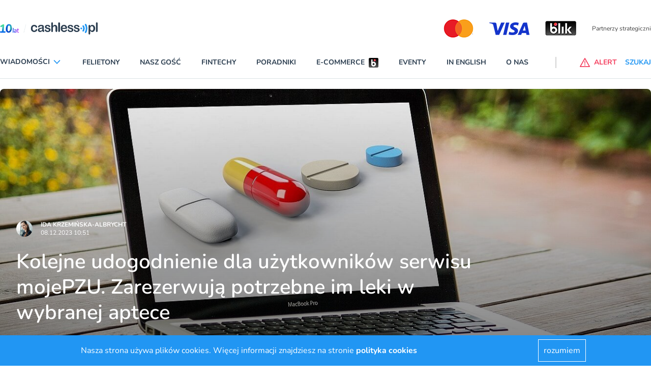

--- FILE ---
content_type: application/javascript; charset=utf-8
request_url: https://cdn.skypack.dev/-/swiper@v6.7.5-ADJFq0c1fmxOnUZR0Gx9/dist=es2019,mode=imports/unoptimized/esm/components/virtual/virtual.js
body_size: 1668
content:
function _extends() {
  _extends = Object.assign || function(target) {
    for (var i = 1; i < arguments.length; i++) {
      var source = arguments[i];
      for (var key in source) {
        if (Object.prototype.hasOwnProperty.call(source, key)) {
          target[key] = source[key];
        }
      }
    }
    return target;
  };
  return _extends.apply(this, arguments);
}
import $ from "../../../../unoptimized/esm/utils/dom.js";
import {extend, bindModuleMethods} from "../../../../unoptimized/esm/utils/utils.js";
var Virtual = {
  update: function update(force) {
    var swiper = this;
    var _swiper$params = swiper.params, slidesPerView = _swiper$params.slidesPerView, slidesPerGroup = _swiper$params.slidesPerGroup, centeredSlides = _swiper$params.centeredSlides;
    var _swiper$params$virtua = swiper.params.virtual, addSlidesBefore = _swiper$params$virtua.addSlidesBefore, addSlidesAfter = _swiper$params$virtua.addSlidesAfter;
    var _swiper$virtual = swiper.virtual, previousFrom = _swiper$virtual.from, previousTo = _swiper$virtual.to, slides = _swiper$virtual.slides, previousSlidesGrid = _swiper$virtual.slidesGrid, renderSlide2 = _swiper$virtual.renderSlide, previousOffset = _swiper$virtual.offset;
    swiper.updateActiveIndex();
    var activeIndex = swiper.activeIndex || 0;
    var offsetProp;
    if (swiper.rtlTranslate)
      offsetProp = "right";
    else
      offsetProp = swiper.isHorizontal() ? "left" : "top";
    var slidesAfter;
    var slidesBefore;
    if (centeredSlides) {
      slidesAfter = Math.floor(slidesPerView / 2) + slidesPerGroup + addSlidesAfter;
      slidesBefore = Math.floor(slidesPerView / 2) + slidesPerGroup + addSlidesBefore;
    } else {
      slidesAfter = slidesPerView + (slidesPerGroup - 1) + addSlidesAfter;
      slidesBefore = slidesPerGroup + addSlidesBefore;
    }
    var from = Math.max((activeIndex || 0) - slidesBefore, 0);
    var to = Math.min((activeIndex || 0) + slidesAfter, slides.length - 1);
    var offset = (swiper.slidesGrid[from] || 0) - (swiper.slidesGrid[0] || 0);
    extend(swiper.virtual, {
      from,
      to,
      offset,
      slidesGrid: swiper.slidesGrid
    });
    function onRendered() {
      swiper.updateSlides();
      swiper.updateProgress();
      swiper.updateSlidesClasses();
      if (swiper.lazy && swiper.params.lazy.enabled) {
        swiper.lazy.load();
      }
    }
    if (previousFrom === from && previousTo === to && !force) {
      if (swiper.slidesGrid !== previousSlidesGrid && offset !== previousOffset) {
        swiper.slides.css(offsetProp, offset + "px");
      }
      swiper.updateProgress();
      return;
    }
    if (swiper.params.virtual.renderExternal) {
      swiper.params.virtual.renderExternal.call(swiper, {
        offset,
        from,
        to,
        slides: function getSlides() {
          var slidesToRender = [];
          for (var i2 = from; i2 <= to; i2 += 1) {
            slidesToRender.push(slides[i2]);
          }
          return slidesToRender;
        }()
      });
      if (swiper.params.virtual.renderExternalUpdate) {
        onRendered();
      }
      return;
    }
    var prependIndexes = [];
    var appendIndexes = [];
    if (force) {
      swiper.$wrapperEl.find("." + swiper.params.slideClass).remove();
    } else {
      for (var i = previousFrom; i <= previousTo; i += 1) {
        if (i < from || i > to) {
          swiper.$wrapperEl.find("." + swiper.params.slideClass + '[data-swiper-slide-index="' + i + '"]').remove();
        }
      }
    }
    for (var _i = 0; _i < slides.length; _i += 1) {
      if (_i >= from && _i <= to) {
        if (typeof previousTo === "undefined" || force) {
          appendIndexes.push(_i);
        } else {
          if (_i > previousTo)
            appendIndexes.push(_i);
          if (_i < previousFrom)
            prependIndexes.push(_i);
        }
      }
    }
    appendIndexes.forEach(function(index) {
      swiper.$wrapperEl.append(renderSlide2(slides[index], index));
    });
    prependIndexes.sort(function(a, b) {
      return b - a;
    }).forEach(function(index) {
      swiper.$wrapperEl.prepend(renderSlide2(slides[index], index));
    });
    swiper.$wrapperEl.children(".swiper-slide").css(offsetProp, offset + "px");
    onRendered();
  },
  renderSlide: function renderSlide(slide, index) {
    var swiper = this;
    var params = swiper.params.virtual;
    if (params.cache && swiper.virtual.cache[index]) {
      return swiper.virtual.cache[index];
    }
    var $slideEl = params.renderSlide ? $(params.renderSlide.call(swiper, slide, index)) : $('<div class="' + swiper.params.slideClass + '" data-swiper-slide-index="' + index + '">' + slide + "</div>");
    if (!$slideEl.attr("data-swiper-slide-index"))
      $slideEl.attr("data-swiper-slide-index", index);
    if (params.cache)
      swiper.virtual.cache[index] = $slideEl;
    return $slideEl;
  },
  appendSlide: function appendSlide(slides) {
    var swiper = this;
    if (typeof slides === "object" && "length" in slides) {
      for (var i = 0; i < slides.length; i += 1) {
        if (slides[i])
          swiper.virtual.slides.push(slides[i]);
      }
    } else {
      swiper.virtual.slides.push(slides);
    }
    swiper.virtual.update(true);
  },
  prependSlide: function prependSlide(slides) {
    var swiper = this;
    var activeIndex = swiper.activeIndex;
    var newActiveIndex = activeIndex + 1;
    var numberOfNewSlides = 1;
    if (Array.isArray(slides)) {
      for (var i = 0; i < slides.length; i += 1) {
        if (slides[i])
          swiper.virtual.slides.unshift(slides[i]);
      }
      newActiveIndex = activeIndex + slides.length;
      numberOfNewSlides = slides.length;
    } else {
      swiper.virtual.slides.unshift(slides);
    }
    if (swiper.params.virtual.cache) {
      var cache = swiper.virtual.cache;
      var newCache = {};
      Object.keys(cache).forEach(function(cachedIndex) {
        var $cachedEl = cache[cachedIndex];
        var cachedElIndex = $cachedEl.attr("data-swiper-slide-index");
        if (cachedElIndex) {
          $cachedEl.attr("data-swiper-slide-index", parseInt(cachedElIndex, 10) + 1);
        }
        newCache[parseInt(cachedIndex, 10) + numberOfNewSlides] = $cachedEl;
      });
      swiper.virtual.cache = newCache;
    }
    swiper.virtual.update(true);
    swiper.slideTo(newActiveIndex, 0);
  },
  removeSlide: function removeSlide(slidesIndexes) {
    var swiper = this;
    if (typeof slidesIndexes === "undefined" || slidesIndexes === null)
      return;
    var activeIndex = swiper.activeIndex;
    if (Array.isArray(slidesIndexes)) {
      for (var i = slidesIndexes.length - 1; i >= 0; i -= 1) {
        swiper.virtual.slides.splice(slidesIndexes[i], 1);
        if (swiper.params.virtual.cache) {
          delete swiper.virtual.cache[slidesIndexes[i]];
        }
        if (slidesIndexes[i] < activeIndex)
          activeIndex -= 1;
        activeIndex = Math.max(activeIndex, 0);
      }
    } else {
      swiper.virtual.slides.splice(slidesIndexes, 1);
      if (swiper.params.virtual.cache) {
        delete swiper.virtual.cache[slidesIndexes];
      }
      if (slidesIndexes < activeIndex)
        activeIndex -= 1;
      activeIndex = Math.max(activeIndex, 0);
    }
    swiper.virtual.update(true);
    swiper.slideTo(activeIndex, 0);
  },
  removeAllSlides: function removeAllSlides() {
    var swiper = this;
    swiper.virtual.slides = [];
    if (swiper.params.virtual.cache) {
      swiper.virtual.cache = {};
    }
    swiper.virtual.update(true);
    swiper.slideTo(0, 0);
  }
};
export default {
  name: "virtual",
  params: {
    virtual: {
      enabled: false,
      slides: [],
      cache: true,
      renderSlide: null,
      renderExternal: null,
      renderExternalUpdate: true,
      addSlidesBefore: 0,
      addSlidesAfter: 0
    }
  },
  create: function create() {
    var swiper = this;
    bindModuleMethods(swiper, {
      virtual: _extends({}, Virtual, {
        slides: swiper.params.virtual.slides,
        cache: {}
      })
    });
  },
  on: {
    beforeInit: function beforeInit(swiper) {
      if (!swiper.params.virtual.enabled)
        return;
      swiper.classNames.push(swiper.params.containerModifierClass + "virtual");
      var overwriteParams = {
        watchSlidesProgress: true
      };
      extend(swiper.params, overwriteParams);
      extend(swiper.originalParams, overwriteParams);
      if (!swiper.params.initialSlide) {
        swiper.virtual.update();
      }
    },
    setTranslate: function setTranslate(swiper) {
      if (!swiper.params.virtual.enabled)
        return;
      swiper.virtual.update();
    }
  }
};


--- FILE ---
content_type: application/javascript; charset=utf-8
request_url: https://cdn.skypack.dev/-/swiper@v6.7.5-ADJFq0c1fmxOnUZR0Gx9/dist=es2019,mode=imports/unoptimized/swiper-bundle.esm.js
body_size: -396
content:
import Swiper from "../unoptimized/esm/components/core/core-class.js";
export {default as Swiper, default} from "../unoptimized/esm/components/core/core-class.js";
import Virtual from "../unoptimized/esm/components/virtual/virtual.js";
import Keyboard from "../unoptimized/esm/components/keyboard/keyboard.js";
import Mousewheel from "../unoptimized/esm/components/mousewheel/mousewheel.js";
import Navigation from "../unoptimized/esm/components/navigation/navigation.js";
import Pagination from "../unoptimized/esm/components/pagination/pagination.js";
import Scrollbar from "../unoptimized/esm/components/scrollbar/scrollbar.js";
import Parallax from "../unoptimized/esm/components/parallax/parallax.js";
import Zoom from "../unoptimized/esm/components/zoom/zoom.js";
import Lazy from "../unoptimized/esm/components/lazy/lazy.js";
import Controller from "../unoptimized/esm/components/controller/controller.js";
import A11y from "../unoptimized/esm/components/a11y/a11y.js";
import History from "../unoptimized/esm/components/history/history.js";
import HashNavigation from "../unoptimized/esm/components/hash-navigation/hash-navigation.js";
import Autoplay from "../unoptimized/esm/components/autoplay/autoplay.js";
import EffectFade from "../unoptimized/esm/components/effect-fade/effect-fade.js";
import EffectCube from "../unoptimized/esm/components/effect-cube/effect-cube.js";
import EffectFlip from "../unoptimized/esm/components/effect-flip/effect-flip.js";
import EffectCoverflow from "../unoptimized/esm/components/effect-coverflow/effect-coverflow.js";
import Thumbs from "../unoptimized/esm/components/thumbs/thumbs.js";
var components = [Virtual, Keyboard, Mousewheel, Navigation, Pagination, Scrollbar, Parallax, Zoom, Lazy, Controller, A11y, History, HashNavigation, Autoplay, EffectFade, EffectCube, EffectFlip, EffectCoverflow, Thumbs];
Swiper.use(components);


--- FILE ---
content_type: application/javascript; charset=utf-8
request_url: https://cdn.skypack.dev/-/swiper@v6.7.5-ADJFq0c1fmxOnUZR0Gx9/dist=es2019,mode=imports/unoptimized/esm/components/core/update/updateSlides.js
body_size: 2101
content:
import {extend} from "../../../../../unoptimized/esm/utils/utils.js";
export default function updateSlides() {
  var swiper = this;
  function getDirectionLabel(property) {
    if (swiper.isHorizontal()) {
      return property;
    }
    return {
      width: "height",
      "margin-top": "margin-left",
      "margin-bottom ": "margin-right",
      "margin-left": "margin-top",
      "margin-right": "margin-bottom",
      "padding-left": "padding-top",
      "padding-right": "padding-bottom",
      marginRight: "marginBottom"
    }[property];
  }
  function getDirectionPropertyValue(node, label) {
    return parseFloat(node.getPropertyValue(getDirectionLabel(label)) || 0);
  }
  var params = swiper.params;
  var $wrapperEl = swiper.$wrapperEl, swiperSize = swiper.size, rtl = swiper.rtlTranslate, wrongRTL = swiper.wrongRTL;
  var isVirtual = swiper.virtual && params.virtual.enabled;
  var previousSlidesLength = isVirtual ? swiper.virtual.slides.length : swiper.slides.length;
  var slides = $wrapperEl.children("." + swiper.params.slideClass);
  var slidesLength = isVirtual ? swiper.virtual.slides.length : slides.length;
  var snapGrid = [];
  var slidesGrid = [];
  var slidesSizesGrid = [];
  var offsetBefore = params.slidesOffsetBefore;
  if (typeof offsetBefore === "function") {
    offsetBefore = params.slidesOffsetBefore.call(swiper);
  }
  var offsetAfter = params.slidesOffsetAfter;
  if (typeof offsetAfter === "function") {
    offsetAfter = params.slidesOffsetAfter.call(swiper);
  }
  var previousSnapGridLength = swiper.snapGrid.length;
  var previousSlidesGridLength = swiper.slidesGrid.length;
  var spaceBetween = params.spaceBetween;
  var slidePosition = -offsetBefore;
  var prevSlideSize = 0;
  var index = 0;
  if (typeof swiperSize === "undefined") {
    return;
  }
  if (typeof spaceBetween === "string" && spaceBetween.indexOf("%") >= 0) {
    spaceBetween = parseFloat(spaceBetween.replace("%", "")) / 100 * swiperSize;
  }
  swiper.virtualSize = -spaceBetween;
  if (rtl)
    slides.css({
      marginLeft: "",
      marginTop: ""
    });
  else
    slides.css({
      marginRight: "",
      marginBottom: ""
    });
  var slidesNumberEvenToRows;
  if (params.slidesPerColumn > 1) {
    if (Math.floor(slidesLength / params.slidesPerColumn) === slidesLength / swiper.params.slidesPerColumn) {
      slidesNumberEvenToRows = slidesLength;
    } else {
      slidesNumberEvenToRows = Math.ceil(slidesLength / params.slidesPerColumn) * params.slidesPerColumn;
    }
    if (params.slidesPerView !== "auto" && params.slidesPerColumnFill === "row") {
      slidesNumberEvenToRows = Math.max(slidesNumberEvenToRows, params.slidesPerView * params.slidesPerColumn);
    }
  }
  var slideSize;
  var slidesPerColumn = params.slidesPerColumn;
  var slidesPerRow = slidesNumberEvenToRows / slidesPerColumn;
  var numFullColumns = Math.floor(slidesLength / params.slidesPerColumn);
  for (var i = 0; i < slidesLength; i += 1) {
    slideSize = 0;
    var slide = slides.eq(i);
    if (params.slidesPerColumn > 1) {
      var newSlideOrderIndex = void 0;
      var column = void 0;
      var row = void 0;
      if (params.slidesPerColumnFill === "row" && params.slidesPerGroup > 1) {
        var groupIndex = Math.floor(i / (params.slidesPerGroup * params.slidesPerColumn));
        var slideIndexInGroup = i - params.slidesPerColumn * params.slidesPerGroup * groupIndex;
        var columnsInGroup = groupIndex === 0 ? params.slidesPerGroup : Math.min(Math.ceil((slidesLength - groupIndex * slidesPerColumn * params.slidesPerGroup) / slidesPerColumn), params.slidesPerGroup);
        row = Math.floor(slideIndexInGroup / columnsInGroup);
        column = slideIndexInGroup - row * columnsInGroup + groupIndex * params.slidesPerGroup;
        newSlideOrderIndex = column + row * slidesNumberEvenToRows / slidesPerColumn;
        slide.css({
          "-webkit-box-ordinal-group": newSlideOrderIndex,
          "-moz-box-ordinal-group": newSlideOrderIndex,
          "-ms-flex-order": newSlideOrderIndex,
          "-webkit-order": newSlideOrderIndex,
          order: newSlideOrderIndex
        });
      } else if (params.slidesPerColumnFill === "column") {
        column = Math.floor(i / slidesPerColumn);
        row = i - column * slidesPerColumn;
        if (column > numFullColumns || column === numFullColumns && row === slidesPerColumn - 1) {
          row += 1;
          if (row >= slidesPerColumn) {
            row = 0;
            column += 1;
          }
        }
      } else {
        row = Math.floor(i / slidesPerRow);
        column = i - row * slidesPerRow;
      }
      slide.css(getDirectionLabel("margin-top"), row !== 0 ? params.spaceBetween && params.spaceBetween + "px" : "");
    }
    if (slide.css("display") === "none")
      continue;
    if (params.slidesPerView === "auto") {
      var slideStyles = getComputedStyle(slide[0]);
      var currentTransform = slide[0].style.transform;
      var currentWebKitTransform = slide[0].style.webkitTransform;
      if (currentTransform) {
        slide[0].style.transform = "none";
      }
      if (currentWebKitTransform) {
        slide[0].style.webkitTransform = "none";
      }
      if (params.roundLengths) {
        slideSize = swiper.isHorizontal() ? slide.outerWidth(true) : slide.outerHeight(true);
      } else {
        var width = getDirectionPropertyValue(slideStyles, "width");
        var paddingLeft = getDirectionPropertyValue(slideStyles, "padding-left");
        var paddingRight = getDirectionPropertyValue(slideStyles, "padding-right");
        var marginLeft = getDirectionPropertyValue(slideStyles, "margin-left");
        var marginRight = getDirectionPropertyValue(slideStyles, "margin-right");
        var boxSizing = slideStyles.getPropertyValue("box-sizing");
        if (boxSizing && boxSizing === "border-box") {
          slideSize = width + marginLeft + marginRight;
        } else {
          var _slide$ = slide[0], clientWidth = _slide$.clientWidth, offsetWidth = _slide$.offsetWidth;
          slideSize = width + paddingLeft + paddingRight + marginLeft + marginRight + (offsetWidth - clientWidth);
        }
      }
      if (currentTransform) {
        slide[0].style.transform = currentTransform;
      }
      if (currentWebKitTransform) {
        slide[0].style.webkitTransform = currentWebKitTransform;
      }
      if (params.roundLengths)
        slideSize = Math.floor(slideSize);
    } else {
      slideSize = (swiperSize - (params.slidesPerView - 1) * spaceBetween) / params.slidesPerView;
      if (params.roundLengths)
        slideSize = Math.floor(slideSize);
      if (slides[i]) {
        slides[i].style[getDirectionLabel("width")] = slideSize + "px";
      }
    }
    if (slides[i]) {
      slides[i].swiperSlideSize = slideSize;
    }
    slidesSizesGrid.push(slideSize);
    if (params.centeredSlides) {
      slidePosition = slidePosition + slideSize / 2 + prevSlideSize / 2 + spaceBetween;
      if (prevSlideSize === 0 && i !== 0)
        slidePosition = slidePosition - swiperSize / 2 - spaceBetween;
      if (i === 0)
        slidePosition = slidePosition - swiperSize / 2 - spaceBetween;
      if (Math.abs(slidePosition) < 1 / 1e3)
        slidePosition = 0;
      if (params.roundLengths)
        slidePosition = Math.floor(slidePosition);
      if (index % params.slidesPerGroup === 0)
        snapGrid.push(slidePosition);
      slidesGrid.push(slidePosition);
    } else {
      if (params.roundLengths)
        slidePosition = Math.floor(slidePosition);
      if ((index - Math.min(swiper.params.slidesPerGroupSkip, index)) % swiper.params.slidesPerGroup === 0)
        snapGrid.push(slidePosition);
      slidesGrid.push(slidePosition);
      slidePosition = slidePosition + slideSize + spaceBetween;
    }
    swiper.virtualSize += slideSize + spaceBetween;
    prevSlideSize = slideSize;
    index += 1;
  }
  swiper.virtualSize = Math.max(swiper.virtualSize, swiperSize) + offsetAfter;
  var newSlidesGrid;
  if (rtl && wrongRTL && (params.effect === "slide" || params.effect === "coverflow")) {
    $wrapperEl.css({
      width: swiper.virtualSize + params.spaceBetween + "px"
    });
  }
  if (params.setWrapperSize) {
    var _$wrapperEl$css;
    $wrapperEl.css((_$wrapperEl$css = {}, _$wrapperEl$css[getDirectionLabel("width")] = swiper.virtualSize + params.spaceBetween + "px", _$wrapperEl$css));
  }
  if (params.slidesPerColumn > 1) {
    var _$wrapperEl$css2;
    swiper.virtualSize = (slideSize + params.spaceBetween) * slidesNumberEvenToRows;
    swiper.virtualSize = Math.ceil(swiper.virtualSize / params.slidesPerColumn) - params.spaceBetween;
    $wrapperEl.css((_$wrapperEl$css2 = {}, _$wrapperEl$css2[getDirectionLabel("width")] = swiper.virtualSize + params.spaceBetween + "px", _$wrapperEl$css2));
    if (params.centeredSlides) {
      newSlidesGrid = [];
      for (var _i = 0; _i < snapGrid.length; _i += 1) {
        var slidesGridItem = snapGrid[_i];
        if (params.roundLengths)
          slidesGridItem = Math.floor(slidesGridItem);
        if (snapGrid[_i] < swiper.virtualSize + snapGrid[0])
          newSlidesGrid.push(slidesGridItem);
      }
      snapGrid = newSlidesGrid;
    }
  }
  if (!params.centeredSlides) {
    newSlidesGrid = [];
    for (var _i2 = 0; _i2 < snapGrid.length; _i2 += 1) {
      var _slidesGridItem = snapGrid[_i2];
      if (params.roundLengths)
        _slidesGridItem = Math.floor(_slidesGridItem);
      if (snapGrid[_i2] <= swiper.virtualSize - swiperSize) {
        newSlidesGrid.push(_slidesGridItem);
      }
    }
    snapGrid = newSlidesGrid;
    if (Math.floor(swiper.virtualSize - swiperSize) - Math.floor(snapGrid[snapGrid.length - 1]) > 1) {
      snapGrid.push(swiper.virtualSize - swiperSize);
    }
  }
  if (snapGrid.length === 0)
    snapGrid = [0];
  if (params.spaceBetween !== 0) {
    var _slides$filter$css;
    var key = swiper.isHorizontal() && rtl ? "marginLeft" : getDirectionLabel("marginRight");
    slides.filter(function(_, slideIndex) {
      if (!params.cssMode)
        return true;
      if (slideIndex === slides.length - 1) {
        return false;
      }
      return true;
    }).css((_slides$filter$css = {}, _slides$filter$css[key] = spaceBetween + "px", _slides$filter$css));
  }
  if (params.centeredSlides && params.centeredSlidesBounds) {
    var allSlidesSize = 0;
    slidesSizesGrid.forEach(function(slideSizeValue) {
      allSlidesSize += slideSizeValue + (params.spaceBetween ? params.spaceBetween : 0);
    });
    allSlidesSize -= params.spaceBetween;
    var maxSnap = allSlidesSize - swiperSize;
    snapGrid = snapGrid.map(function(snap) {
      if (snap < 0)
        return -offsetBefore;
      if (snap > maxSnap)
        return maxSnap + offsetAfter;
      return snap;
    });
  }
  if (params.centerInsufficientSlides) {
    var _allSlidesSize = 0;
    slidesSizesGrid.forEach(function(slideSizeValue) {
      _allSlidesSize += slideSizeValue + (params.spaceBetween ? params.spaceBetween : 0);
    });
    _allSlidesSize -= params.spaceBetween;
    if (_allSlidesSize < swiperSize) {
      var allSlidesOffset = (swiperSize - _allSlidesSize) / 2;
      snapGrid.forEach(function(snap, snapIndex) {
        snapGrid[snapIndex] = snap - allSlidesOffset;
      });
      slidesGrid.forEach(function(snap, snapIndex) {
        slidesGrid[snapIndex] = snap + allSlidesOffset;
      });
    }
  }
  extend(swiper, {
    slides,
    snapGrid,
    slidesGrid,
    slidesSizesGrid
  });
  if (slidesLength !== previousSlidesLength) {
    swiper.emit("slidesLengthChange");
  }
  if (snapGrid.length !== previousSnapGridLength) {
    if (swiper.params.watchOverflow)
      swiper.checkOverflow();
    swiper.emit("snapGridLengthChange");
  }
  if (slidesGrid.length !== previousSlidesGridLength) {
    swiper.emit("slidesGridLengthChange");
  }
  if (params.watchSlidesProgress || params.watchSlidesVisibility) {
    swiper.updateSlidesOffset();
  }
}


--- FILE ---
content_type: application/javascript; charset=utf-8
request_url: https://cdn.skypack.dev/-/swiper@v6.7.5-ADJFq0c1fmxOnUZR0Gx9/dist=es2019,mode=imports/unoptimized/esm/components/core/events-emitter.js
body_size: 290
content:
export default {
  on: function on(events, handler, priority) {
    var self = this;
    if (typeof handler !== "function")
      return self;
    var method = priority ? "unshift" : "push";
    events.split(" ").forEach(function(event) {
      if (!self.eventsListeners[event])
        self.eventsListeners[event] = [];
      self.eventsListeners[event][method](handler);
    });
    return self;
  },
  once: function once(events, handler, priority) {
    var self = this;
    if (typeof handler !== "function")
      return self;
    function onceHandler() {
      self.off(events, onceHandler);
      if (onceHandler.__emitterProxy) {
        delete onceHandler.__emitterProxy;
      }
      for (var _len = arguments.length, args = new Array(_len), _key = 0; _key < _len; _key++) {
        args[_key] = arguments[_key];
      }
      handler.apply(self, args);
    }
    onceHandler.__emitterProxy = handler;
    return self.on(events, onceHandler, priority);
  },
  onAny: function onAny(handler, priority) {
    var self = this;
    if (typeof handler !== "function")
      return self;
    var method = priority ? "unshift" : "push";
    if (self.eventsAnyListeners.indexOf(handler) < 0) {
      self.eventsAnyListeners[method](handler);
    }
    return self;
  },
  offAny: function offAny(handler) {
    var self = this;
    if (!self.eventsAnyListeners)
      return self;
    var index = self.eventsAnyListeners.indexOf(handler);
    if (index >= 0) {
      self.eventsAnyListeners.splice(index, 1);
    }
    return self;
  },
  off: function off(events, handler) {
    var self = this;
    if (!self.eventsListeners)
      return self;
    events.split(" ").forEach(function(event) {
      if (typeof handler === "undefined") {
        self.eventsListeners[event] = [];
      } else if (self.eventsListeners[event]) {
        self.eventsListeners[event].forEach(function(eventHandler, index) {
          if (eventHandler === handler || eventHandler.__emitterProxy && eventHandler.__emitterProxy === handler) {
            self.eventsListeners[event].splice(index, 1);
          }
        });
      }
    });
    return self;
  },
  emit: function emit() {
    var self = this;
    if (!self.eventsListeners)
      return self;
    var events;
    var data;
    var context;
    for (var _len2 = arguments.length, args = new Array(_len2), _key2 = 0; _key2 < _len2; _key2++) {
      args[_key2] = arguments[_key2];
    }
    if (typeof args[0] === "string" || Array.isArray(args[0])) {
      events = args[0];
      data = args.slice(1, args.length);
      context = self;
    } else {
      events = args[0].events;
      data = args[0].data;
      context = args[0].context || self;
    }
    data.unshift(context);
    var eventsArray = Array.isArray(events) ? events : events.split(" ");
    eventsArray.forEach(function(event) {
      if (self.eventsAnyListeners && self.eventsAnyListeners.length) {
        self.eventsAnyListeners.forEach(function(eventHandler) {
          eventHandler.apply(context, [event].concat(data));
        });
      }
      if (self.eventsListeners && self.eventsListeners[event]) {
        self.eventsListeners[event].forEach(function(eventHandler) {
          eventHandler.apply(context, data);
        });
      }
    });
    return self;
  }
};
